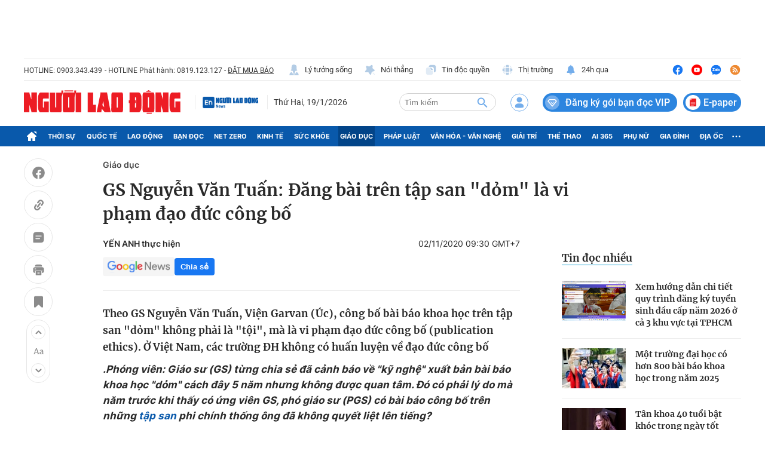

--- FILE ---
content_type: text/html; charset=UTF-8
request_url: https://auto-load-balancer.likr.tw/api/get_client_ip.php
body_size: -134
content:
"18.222.152.216"

--- FILE ---
content_type: text/html; charset=utf-8
request_url: https://nld.com.vn/detail-most-view-1961017.htm
body_size: 1535
content:
<div class="box-category" data-layout="29" data-cd-key=siteid196:highestviewnews:zoneid1961017hour24 data-cd-top=5>
        <div class="box-category-top">
            <h2 class="title-category">
                <a class="box-category-title" href="javascript:;" rel="nofollow" title="Tin đọc nhiều">
                    Tin đọc nhiều
                </a>
            </h2>
        </div>
        <div class="box-category-middle">
                            <div class="box-category-item" data-id="196260115104850068"   >
                    <a class="box-category-link-with-avatar img-resize" href="/xem-huong-dan-chi-tiet-quy-trinh-dang-ky-tuyen-sinh-dau-cap-nam-2026-o-ca-3-khu-vuc-tai-tphcm-196260115104850068.htm" data-newstype="0"
                title="Xem hướng dẫn chi tiết quy trình đăng ký tuyển sinh đầu cấp năm 2026 ở cả 3 khu vực tại TPHCM"  >
                                    <img data-type="avatar"  
                        src="https://nld.mediacdn.vn/zoom/107_67/291774122806476800/2026/1/15/screenshot-151-1768448715196672669138.png"
                        alt="Xem hướng dẫn chi tiết quy trình đăng ký tuyển sinh đầu cấp năm 2026 ở cả 3 khu vực tại TPHCM" loading=lazy
                        class="box-category-avatar">
                            </a>
        
        <div class="box-category-content">
            <h3 class="box-category-title-text">
                <a data-type="title" data-linktype="newsdetail" data-id="196260115104850068"
                    class="box-category-link-title" data-type="0"
                    data-newstype="0" href="/xem-huong-dan-chi-tiet-quy-trinh-dang-ky-tuyen-sinh-dau-cap-nam-2026-o-ca-3-khu-vuc-tai-tphcm-196260115104850068.htm"
                    title="Xem hướng dẫn chi tiết quy trình đăng ký tuyển sinh đầu cấp năm 2026 ở cả 3 khu vực tại TPHCM"

                   >Xem hướng dẫn chi tiết quy trình đăng ký tuyển sinh đầu cấp năm 2026 ở cả 3 khu vực tại TPHCM</a>
                </h3>

                
                
                    </div>

        </div>
                            <div class="box-category-item" data-id="196260114162327786"   >
                    <a class="box-category-link-with-avatar img-resize" href="/mot-truong-dai-hoc-co-hon-800-bai-bao-khoa-hoc-trong-nam-2025-196260114162327786.htm" data-newstype="0"
                title="Một trường đại học có hơn 800 bài báo khoa học trong năm 2025"  >
                                    <img data-type="avatar"  
                        src="https://nld.mediacdn.vn/zoom/107_67/291774122806476800/2026/1/14/581672871126907055191979185144-1768382032415755473387-43-0-1323-2048-crop-17683820371651059111883.jpg"
                        alt="Một trường đại học có hơn 800 bài báo khoa học trong năm 2025" loading=lazy
                        class="box-category-avatar">
                            </a>
        
        <div class="box-category-content">
            <h3 class="box-category-title-text">
                <a data-type="title" data-linktype="newsdetail" data-id="196260114162327786"
                    class="box-category-link-title" data-type="0"
                    data-newstype="0" href="/mot-truong-dai-hoc-co-hon-800-bai-bao-khoa-hoc-trong-nam-2025-196260114162327786.htm"
                    title="Một trường đại học có hơn 800 bài báo khoa học trong năm 2025"

                   >Một trường đại học có hơn 800 bài báo khoa học trong năm 2025</a>
                </h3>

                
                
                    </div>

        </div>
                            <div class="box-category-item" data-id="196260117164536302"   >
                    <a class="box-category-link-with-avatar img-resize" href="/tan-khoa-40-tuoi-bat-khoc-trong-ngay-tot-nghiep-196260117164536302.htm" data-newstype="0"
                title="Tân khoa 40 tuổi bật khóc trong ngày tốt nghiệp"  >
                                    <img data-type="avatar"  
                        src="https://nld.mediacdn.vn/zoom/107_67/291774122806476800/2026/1/17/z74403818980583202ba17366ad98d6ccee88ed59e9271-176864046945324792690-0-136-1440-2440-crop-17686428441241570620200.jpg"
                        alt="Tân khoa 40 tuổi bật khóc trong ngày tốt nghiệp" loading=lazy
                        class="box-category-avatar">
                            </a>
        
        <div class="box-category-content">
            <h3 class="box-category-title-text">
                <a data-type="title" data-linktype="newsdetail" data-id="196260117164536302"
                    class="box-category-link-title" data-type="29"
                    data-newstype="0" href="/tan-khoa-40-tuoi-bat-khoc-trong-ngay-tot-nghiep-196260117164536302.htm"
                    title="Tân khoa 40 tuổi bật khóc trong ngày tốt nghiệp"

                   >Tân khoa 40 tuổi bật khóc trong ngày tốt nghiệp</a>
                </h3>

                
                
                    </div>

        </div>
                            <div class="box-category-item" data-id="196260118090240193"   >
                    <a class="box-category-link-with-avatar img-resize" href="/lich-nghi-tet-nguyen-dan-binh-ngo-2026-cua-hoc-sinh-can-tho-196260118090240193.htm" data-newstype="0"
                title="Lịch nghỉ Tết Nguyên đán Bính Ngọ 2026 của học sinh Cần Thơ"  >
                                    <img data-type="avatar"  
                        src="https://nld.mediacdn.vn/zoom/107_67/291774122806476800/2026/1/18/z7442108037536591ff46f18972b80c3f8101f02e49d13-17687012309711118922324-68-0-1081-1620-crop-176870132981058494390.jpg"
                        alt="Lịch nghỉ Tết Nguyên đán Bính Ngọ 2026 của học sinh Cần Thơ" loading=lazy
                        class="box-category-avatar">
                            </a>
        
        <div class="box-category-content">
            <h3 class="box-category-title-text">
                <a data-type="title" data-linktype="newsdetail" data-id="196260118090240193"
                    class="box-category-link-title" data-type="0"
                    data-newstype="0" href="/lich-nghi-tet-nguyen-dan-binh-ngo-2026-cua-hoc-sinh-can-tho-196260118090240193.htm"
                    title="Lịch nghỉ Tết Nguyên đán Bính Ngọ 2026 của học sinh Cần Thơ"

                   >Lịch nghỉ Tết Nguyên đán Bính Ngọ 2026 của học sinh Cần Thơ</a>
                </h3>

                
                
                    </div>

        </div>
                            <div class="box-category-item" data-id="196260118101548272"   >
                    <a class="box-category-link-with-avatar img-resize" href="/hieu-truong-truong-dh-cong-nghe-ky-thuat-tphcm-neu-ly-do-doi-ten-truoc-do-196260118101548272.htm" data-newstype="0"
                title="Hiệu trưởng Trường ĐH Công nghệ Kỹ thuật TPHCM nêu lý do đổi tên trước đó"  >
                                    <img data-type="avatar"  
                        src="https://nld.mediacdn.vn/zoom/107_67/291774122806476800/2026/1/18/truong-dh-cong-nghe-ky-thuat-tphcm-1768705931901467693760-53-0-853-1280-crop-17687060693621808136226.jpeg"
                        alt="Hiệu trưởng Trường ĐH Công nghệ Kỹ thuật TPHCM nêu lý do đổi tên trước đó" loading=lazy
                        class="box-category-avatar">
                            </a>
        
        <div class="box-category-content">
            <h3 class="box-category-title-text">
                <a data-type="title" data-linktype="newsdetail" data-id="196260118101548272"
                    class="box-category-link-title" data-type="0"
                    data-newstype="0" href="/hieu-truong-truong-dh-cong-nghe-ky-thuat-tphcm-neu-ly-do-doi-ten-truoc-do-196260118101548272.htm"
                    title="Hiệu trưởng Trường ĐH Công nghệ Kỹ thuật TPHCM nêu lý do đổi tên trước đó"

                   >Hiệu trưởng Trường ĐH Công nghệ Kỹ thuật TPHCM nêu lý do đổi tên trước đó</a>
                </h3>

                
                
                    </div>

        </div>
                    </div>
    </div>
<!--u: 19/01/2026 21:36:11 -->